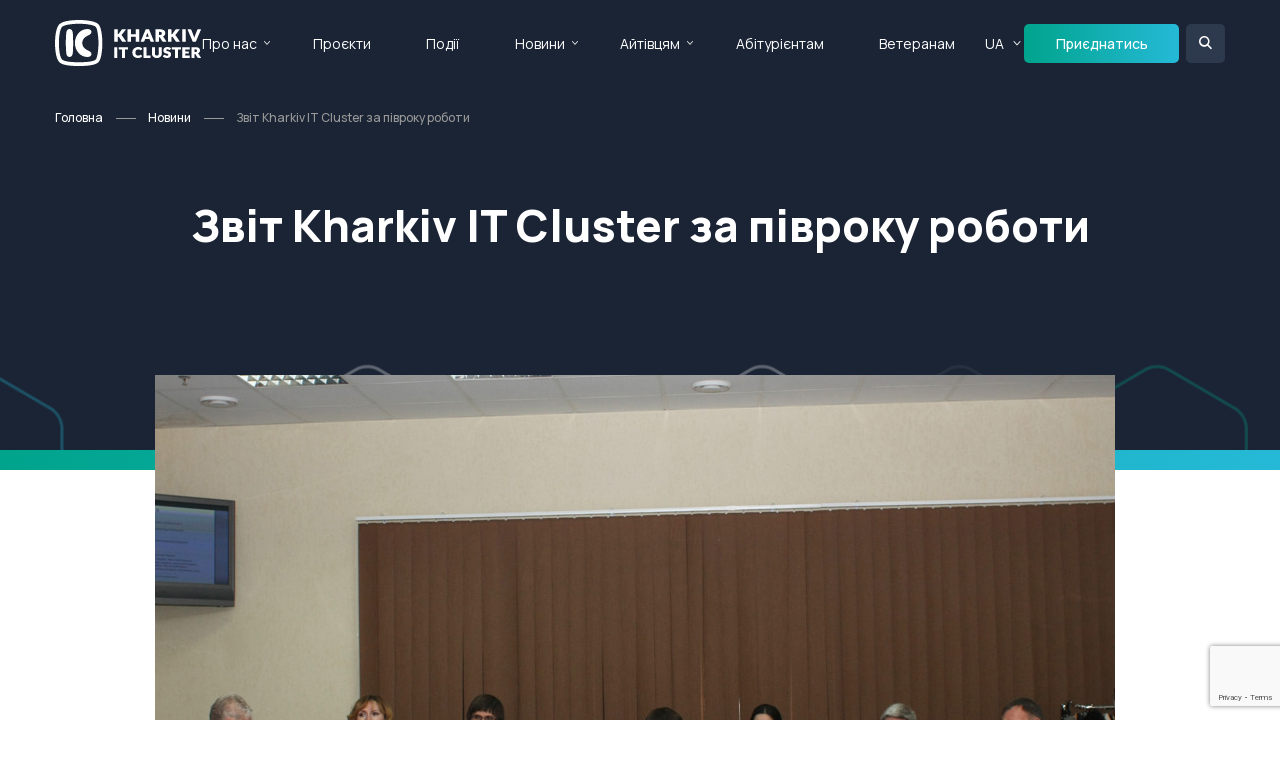

--- FILE ---
content_type: text/html; charset=utf-8
request_url: https://it-kharkiv.com/news/ua/zvit-kharkiv-it-cluster-za-pivroku-roboti
body_size: 7535
content:
<!doctype html>
<html lang="en">

<head>
 <link media="all" rel="stylesheet" href="/cms-assets/css/main.css" nonce='cb91b31a8a5fbfa6a348770927f2ccef'>
<meta charset="utf-8">
<meta name="viewport" content="width=device-width, initial-scale=1, shrink-to-fit=no">

            <meta name="description" content="Kharkiv IT Cluster провів звітні збори, де виконавчий директор Наталія Виноградська розповіла про всі досягнення організації та плани на майбутнє"> 

    <link rel="canonical" href="https://it-kharkiv.com/news/ua/zvit-kharkiv-it-cluster-za-pivroku-roboti">


<meta property="og:locale" content="uk_UA">
<meta property="og:type" content="article">
<meta property="og:title" content="Ключові досягнення за півроку">
<meta property="og:description" content="Kharkiv IT Cluster провів звітні збори, де виконавчий директор Наталія Виноградська розповіла про всі досягнення організації та плани на майбутнє">
<meta property="og:url" content="https://it-kharkiv.com/news/ua/zvit-kharkiv-it-cluster-za-pivroku-roboti">
<meta property="og:site_name" content="Kharkiv IT Cluster">

<link rel="preconnect" href="https://fonts.googleapis.com">
<link rel="preconnect" href="https://fonts.gstatic.com" crossorigin>
<link href="https://fonts.googleapis.com/css2?family=Manrope:wght@200..800&display=swap" rel="stylesheet">

<link rel="stylesheet" href="https://code.jquery.com/ui/1.13.2/themes/base/jquery-ui.css">
<link rel="stylesheet" href="https://cdn.jsdelivr.net/npm/swiper@9/swiper-bundle.min.css">
<link rel="stylesheet" href="https://cdnjs.cloudflare.com/ajax/libs/fancybox/3.5.7/jquery.fancybox.min.css">
<link rel="stylesheet" href="/css/main.min.css">

<script src="https://code.jquery.com/jquery-3.7.1.min.js" integrity="sha256-/JqT3SQfawRcv/BIHPThkBvs0OEvtFFmqPF/lYI/Cxo=" crossorigin="anonymous"></script>
<script src="https://cdnjs.cloudflare.com/ajax/libs/jquery-migrate/3.0.1/jquery-migrate.js"></script>
<script src="https://code.jquery.com/ui/1.13.2/jquery-ui.js"></script>
<script src="https://cdn.jsdelivr.net/npm/swiper@9/swiper-bundle.min.js"></script>
<script src="https://cdnjs.cloudflare.com/ajax/libs/fancybox/3.5.7/jquery.fancybox.min.js"></script>
<script type="text/javascript" src="https://maps.googleapis.com/maps/api/js?key=AIzaSyANHh3erG5-mNfGYXzRDZA2H_jnrkfEWxg"></script>
<script src="https://kit.fontawesome.com/ed9b260dd8.js" crossorigin="anonymous"></script>
<script src="/js/jquery.main.js"></script>
<script src="/js/sort.js"></script>

<title>Ключові досягнення за півроку</title>
<script src='https://www.google.com/recaptcha/api.js?render=6Ld5QIoUAAAAAKznGOlK7z6mgqJ8ajRUc3CK5M17' nonce='cb91b31a8a5fbfa6a348770927f2ccef'></script>
 
 </head>

<body>
    <div id="wrapper">
<div class="loader-holder"><div class="loader"><div></div><div></div><div></div><div></div></div></div>
<header id="header">
    <div class="container">
        <div class="logo-holder">
            <a href="#" class="nav-opener"><span></span></a>
            <div class="logo">
                <a href="/">
                    <img class="white-logo" src="/images/logo.svg" alt="">
                    <img class="colored-logo" src="/images/logo-colored.svg" alt="">
                </a>
            </div>
        </div>
        <div class="nav-holder">
            <div class="search-holder">
                <form action="/search-results" class="form">
                    <input type="search" name="SearchKeyword" placeholder="Пошук"/>
                    <button type="submit"><i class="icon-search"></i></button>
                </form>
            </div>
<nav id="nav">
	<ul class="reset-list">
<li>
	<a href="#"
>Про нас</a>
    <div class="drop-down">
        <ul class="reset-list">
<li>
	<a href="/about-us"
>Kharkiv IT Cluster</a>
</li><li>
	<a href="/it-kharkiv"
>IT Харків</a>
</li><li>
	<a href="/members"
>Усі учасники</a>
</li><li>
	<a href="/it-companies-catalog"
>Каталог IT компаній</a>
</li><li>
	<a href="/join-company"
>Приєднатися</a>
</li><li>
	<a href="/contact-us"
>Контакти</a>
</li>        </ul>
    </div>
</li><li>
	<a href="/projects"
>Проєкти</a>
</li><li>
	<a href="/events"
>Події</a>
</li><li>
	<a href="#"
>Новини</a>
    <div class="drop-down">
        <ul class="reset-list">
<li>
	<a href="/news"
>Усі новини</a>
</li><li>
	<a href="/media-about-us"
>ЗМІ про нас</a>
</li>        </ul>
    </div>
</li><li>
	<a href="#"
>Айтівцям</a>
    <div class="drop-down">
        <ul class="reset-list">
<li>
	<a href="/vacancies"
>Вакансії</a>
</li>        </ul>
    </div>
</li><li>
	<a href="https://portal-abiturienta.it-kharkiv.com/"
	target="_blank">Абітурієнтам</a>
</li><li>
	<a href="/projects/veterans2it-courses"
>Ветеранам </a>
</li>	</ul>
</nav>            <nav id="lang">
                <ul class="reset-list">
                    <li class="selected">
                        <a href="#">UA</a>
                        <div class="drop-down">
                            <ul class="reset-list">
                                <li class="selected"><a href="#">UA</a></li>
                                <li><a class="languageChangeButton" data-lang="to-eng" href="">EN</a></li>
                            </ul>
                        </div>
                    </li>
                </ul>
            </nav>
            <div class="info-holder">
                <ul class="company-info">
                    <li>
                        <i class="icon icon-location"></i>
                        <div class="text">
                            <address>м. Харків, <br> вул. Громадянська, 11/13</address>
                        </div>
                    </li>
                    <li>
                        <i class="icon icon-phone"></i>
                        <div class="text">
                            <a href="tel:+38(073)658-88-46">+38(073)658-88-46</a> <br>
                            <a href="tel:+38(050)658-88-46">+38(050)658-88-46</a>
                        </div>
                    </li>
                    <li>
                        <i class="icon icon-email"></i>
                        <div class="text">
                            <a href="mailto: info@it-kharkiv.com"> info@it-kharkiv.com</a>
                        </div>
                    </li>
                </ul>
                <ul class="social-networks">
                    <li><a href="https://www.facebook.com/kharkivitcluster/"><i class="icon icon-facebook"></i></a></li>
                    <li><a href="https://www.instagram.com/kharkiv.it.cluster/"><i class="icon icon-instagram"></i></a></li>
                    <li><a href=""><i class="icon icon-twitter"></i></a></li>
                    <li><a href="https://www.linkedin.com/company/kharkiv-it-cluster"><i class="icon icon-linkedin2"></i></a></li>
                </ul>
            </div>
        </div>
        <a href="/join-company" class="btn small">Приєднатись</a>
        <div class="header-search">
            <a href="#" class="search-opener"></a>
            <div class="form-holder">
                <form action="/search-results" class="form">
                    <input type="search" name="SearchKeyword" placeholder="Пошук"/>
                    <button type="submit"><i class="icon icon-search"></i></button>
                </form>
            </div>
        </div>
    </div>
</header>        <main id="main" role="main">


    <section class="banner">
        <div class="container">
<ul class="breadcrumbs">
    <li><a href="/">Головна</a></li>
    <li><a href="/news/">Новини</a></li>
    <li>Звіт Kharkiv IT Cluster за півроку роботи</li>
</ul>            <div class="text">
                <h1>Звіт Kharkiv IT Cluster за півроку роботи</h1>
            </div>
        </div>
    </section>
            <section class="section module-detail-section" data-cms_ose_item_id="64545" data-cms_ose_reload_page="true">
    <div class="container">
        <div class="content01">
                    <img class="main-img" src="/images/2015/12/101.jpg?width=960&height=540&mode=crop" alt="">
            <div class="content02">
                <div class="text-holder">
                    <p class="date">25 Грудня 2015 р.</p>
                    
                </div>
                <div class="text-holder">
                    <p><span>Kharkiv IT Cluster провів звітні збори, де виконавчий директор Наталія Виноградська розповіла про всі досягнення організації за півроку роботи, а також поділилася з учасниками планами на майбутній рік.</span></p>
<p><strong>Ключові досягнення:</strong></p>
<p><span>★ Об'єднання 21 компанії Харкова.</span></p>
<p><span>★ Організація 12 подій силами Kharkiv IT Cluster.</span></p>
<p><span>★ 79 згадувань у ЗМІ.</span></p>
<p><span>★ Створення онлайн-спільноти розміром більше 3000 учасників.</span></p>
<p><span>★ Зняття Security Alert з Харкова для Канади.</span></p>
<p><span>★ Проведення першого вебінару між українськими і канадськими підприємцями.</span></p>
<p><span>★ Підвищення кваліфікації 15 вчителів інформатики.</span></p>
<p><span>★ 1300 школярів дізналися більше про IT і 1900 навчилися програмуванню.</span></p>
<p><span>На зборах директори компаній обговорили пріоритетні напрямки роботи й спільні масштабні проекти.</span></p>
<p><span>Ви знайдете звіт про діяльність Kharkiv IT Cluster тут: <a href="https://goo.gl/K5R0Qx">https://goo.gl/K5R0Qx</a>.</span></p>
<p><span>Дякуємо кожному, хто приєднався до нашого IT-соmmunity. Разом ми зробили перший крок у нашому шляху в 10000 миль, який перетворить Харків на IT-столицю Східної Європи!</span></p>
                </div>
                <div class="share-holder">
                    <p>Сподобалася стаття? Розкажіть друзям:</p>
                    <script type="text/javascript" src="https://platform-api.sharethis.com/js/sharethis.js#property=65dd945df44fb1001a4c6ab4&product=inline-share-buttons" async="async"></script>
                    <div class="sharethis-inline-share-buttons"></div>
                </div>
            </div>
        </div>
    </div>
<button data-cms_ose_edit_item_button="64545" class="cms_ose_editing_button" style="z-index:98;"><svg xmlns="http://www.w3.org/2000/svg" viewBox="0 0 500 500"><defs><style>.cms_ose_editing_button__style-1 { fill: #0091ea;}.cms_ose_editing_button__style-2 { fill: #fff; }</style></defs><g id="layer-2" data-name="layer 2"><g id="layer-1-2" data-name="layer-1"> <circle class="cms_ose_editing_button__style-1" cx="250" cy="250" r="250" /><path class="cms_ose_editing_button__style-2" d="M297.26,150.29a27,27,0,0,1,38.21,0l16.62,16.63a27,27,0,0,1,0,38.2l-20.41,20.41-54.83-54.82Zm24.89,84.77-98.36,98.32A37.07,37.07,0,0,1,208,342.74l-50.75,14.93a9.49,9.49,0,0,1-10-2.91,9.27,9.27,0,0,1-2.55-9.66l14.92-50.74A37.31,37.31,0,0,1,169,278.59l98.33-98.34Z" /></g></g></svg></button>
<button data-cms_ose_delete_item_button="64545" class="cms_ose_editing_button" style="z-index:98;"><svg xmlns="http://www.w3.org/2000/svg" viewBox="0 0 500 500"><defs><style>.cms_ose_editing_button__style-1 {  fill: #0091ea;   }.cms_ose_editing_button__style-2 {   fill: #fff;    }</style></defs><g id="layer-2" data-name="layer 2"> <g id="layer-1-2" data-name="layer-1"> <circle class="cms_ose_editing_button__style-1" cx="250" cy="250" r="250" /> <path class="cms_ose_editing_button__style-2" d="M212.53,150.08a13.44,13.44,0,0,1,12-7.44H275.2a13.44,13.44,0,0,1,12,7.44l3,6h40.38a13.46,13.46,0,1,1,0,26.92H169.12a13.46,13.46,0,0,1,0-26.92H209.5ZM321.72,338.69A20.23,20.23,0,0,1,301.58,358H198.19A20.25,20.25,0,0,1,178,338.69l-9.29-142.21h161.9Z" /> </g> </g></svg></button>
</section>

<section class="section corner-bottom">
    <div class="container">
        <div class="heading">
            <h2 class="h1">Читайте також</h2>
            <a class="read-more mobile-hide" href="/news">Усі новини <i class="icon icon-arrow-right"></i></a>
        </div>
        <div class="news-list row-holder">
<div class="col-4" >
    <div class="box" data-cms_ose_item_id="72278" data-cms_ose_reload_page="true">
        <div class="holder">
            <div class="meta">
                    <time class="date">11.12.2025</time>
                    <span class="tag">Новини Kharkiv IT Cluster</span>
                
            </div>
            <div class="image">
                <a href="/news/ua/10-tech-unity-clusters-forum-tech">
                        <img src="/1765298725664.png?width=304&height=158&mode=crop" alt="">
                </a>
            </div>
            <h4><a href="/news/ua/10-tech-unity-clusters-forum-tech">10 інсайдів першого форуму технологічної єдності Tech Unity: Cluste...</a></h4>
        </div>
        <p>У Києві відбувся перший Tech Unity: Clusters Forum — перша національна некомерційна технологічна форум-конференція, яка заклала нову традицію щорічного заходу-платформи для техн...</p>
        <a href="/news/ua/10-tech-unity-clusters-forum-tech" class="more">Читати повністю <i class="icon icon-arrow-right2"></i></a>
<button data-cms_ose_edit_item_button="72278" class="cms_ose_editing_button" style="z-index:98;"><svg xmlns="http://www.w3.org/2000/svg" viewBox="0 0 500 500"><defs><style>.cms_ose_editing_button__style-1 { fill: #0091ea;}.cms_ose_editing_button__style-2 { fill: #fff; }</style></defs><g id="layer-2" data-name="layer 2"><g id="layer-1-2" data-name="layer-1"> <circle class="cms_ose_editing_button__style-1" cx="250" cy="250" r="250" /><path class="cms_ose_editing_button__style-2" d="M297.26,150.29a27,27,0,0,1,38.21,0l16.62,16.63a27,27,0,0,1,0,38.2l-20.41,20.41-54.83-54.82Zm24.89,84.77-98.36,98.32A37.07,37.07,0,0,1,208,342.74l-50.75,14.93a9.49,9.49,0,0,1-10-2.91,9.27,9.27,0,0,1-2.55-9.66l14.92-50.74A37.31,37.31,0,0,1,169,278.59l98.33-98.34Z" /></g></g></svg></button>
<button data-cms_ose_delete_item_button="72278" class="cms_ose_editing_button" style="z-index:98;"><svg xmlns="http://www.w3.org/2000/svg" viewBox="0 0 500 500"><defs><style>.cms_ose_editing_button__style-1 {  fill: #0091ea;   }.cms_ose_editing_button__style-2 {   fill: #fff;    }</style></defs><g id="layer-2" data-name="layer 2"> <g id="layer-1-2" data-name="layer-1"> <circle class="cms_ose_editing_button__style-1" cx="250" cy="250" r="250" /> <path class="cms_ose_editing_button__style-2" d="M212.53,150.08a13.44,13.44,0,0,1,12-7.44H275.2a13.44,13.44,0,0,1,12,7.44l3,6h40.38a13.46,13.46,0,1,1,0,26.92H169.12a13.46,13.46,0,0,1,0-26.92H209.5ZM321.72,338.69A20.23,20.23,0,0,1,301.58,358H198.19A20.25,20.25,0,0,1,178,338.69l-9.29-142.21h161.9Z" /> </g> </g></svg></button>
    </div>
</div>

<div class="col-4" >
    <div class="box" data-cms_ose_item_id="72295" data-cms_ose_reload_page="true">
        <div class="holder">
            <div class="meta">
                    <time class="date">26.12.2025</time>
                    <span class="tag type2">Новини спільноти</span>
                
            </div>
            <div class="image">
                <a href="/news/ua/yak-proishla-chorna-piatnytsia-2025">
                        <img src="/1920%D1%851080esputnik.png?width=304&height=158&mode=crop" alt="">
                </a>
            </div>
            <h4><a href="/news/ua/yak-proishla-chorna-piatnytsia-2025">+33% доходу та інші інсайди: як пройшла Чорна п’ятниця 2025 для укр...</a></h4>
        </div>
        <p>Найбільший розпродаж року нарешті позаду й час робити висновки та розмірковувати над покращенням стратегії у 2026 році. Компанії зі спільноти Kharkiv IT Cluster, eSputnik і Prom...</p>
        <a href="/news/ua/yak-proishla-chorna-piatnytsia-2025" class="more">Читати повністю <i class="icon icon-arrow-right2"></i></a>
<button data-cms_ose_edit_item_button="72295" class="cms_ose_editing_button" style="z-index:98;"><svg xmlns="http://www.w3.org/2000/svg" viewBox="0 0 500 500"><defs><style>.cms_ose_editing_button__style-1 { fill: #0091ea;}.cms_ose_editing_button__style-2 { fill: #fff; }</style></defs><g id="layer-2" data-name="layer 2"><g id="layer-1-2" data-name="layer-1"> <circle class="cms_ose_editing_button__style-1" cx="250" cy="250" r="250" /><path class="cms_ose_editing_button__style-2" d="M297.26,150.29a27,27,0,0,1,38.21,0l16.62,16.63a27,27,0,0,1,0,38.2l-20.41,20.41-54.83-54.82Zm24.89,84.77-98.36,98.32A37.07,37.07,0,0,1,208,342.74l-50.75,14.93a9.49,9.49,0,0,1-10-2.91,9.27,9.27,0,0,1-2.55-9.66l14.92-50.74A37.31,37.31,0,0,1,169,278.59l98.33-98.34Z" /></g></g></svg></button>
<button data-cms_ose_delete_item_button="72295" class="cms_ose_editing_button" style="z-index:98;"><svg xmlns="http://www.w3.org/2000/svg" viewBox="0 0 500 500"><defs><style>.cms_ose_editing_button__style-1 {  fill: #0091ea;   }.cms_ose_editing_button__style-2 {   fill: #fff;    }</style></defs><g id="layer-2" data-name="layer 2"> <g id="layer-1-2" data-name="layer-1"> <circle class="cms_ose_editing_button__style-1" cx="250" cy="250" r="250" /> <path class="cms_ose_editing_button__style-2" d="M212.53,150.08a13.44,13.44,0,0,1,12-7.44H275.2a13.44,13.44,0,0,1,12,7.44l3,6h40.38a13.46,13.46,0,1,1,0,26.92H169.12a13.46,13.46,0,0,1,0-26.92H209.5ZM321.72,338.69A20.23,20.23,0,0,1,301.58,358H198.19A20.25,20.25,0,0,1,178,338.69l-9.29-142.21h161.9Z" /> </g> </g></svg></button>
    </div>
</div>

<div class="col-4" >
    <div class="box" data-cms_ose_item_id="72340" data-cms_ose_reload_page="true">
        <div class="holder">
            <div class="meta">
                    <time class="date">30.01.2026</time>
                    <span class="tag">Новини Kharkiv IT Cluster</span>
                
            </div>
            <div class="image">
                <a href="/news/ua/boot-camp-yak-mentorstvo-mozhe-zminyty-vashu-karieru">
                        <img src="/boot%20camp_web.png?width=304&height=158&mode=crop" alt="">
                </a>
            </div>
            <h4><a href="/news/ua/boot-camp-yak-mentorstvo-mozhe-zminyty-vashu-karieru">Boot Camp: як менторство може змінити вашу кар’єру?</a></h4>
        </div>
        <p>Ви досягли певного професійного рівня, давно працюєте в команді, маєте практичні кейси, і вас можуть просити виступити ментором. Але одночасно — у вас повний графік, дедлайни, в...</p>
        <a href="/news/ua/boot-camp-yak-mentorstvo-mozhe-zminyty-vashu-karieru" class="more">Читати повністю <i class="icon icon-arrow-right2"></i></a>
<button data-cms_ose_edit_item_button="72340" class="cms_ose_editing_button" style="z-index:98;"><svg xmlns="http://www.w3.org/2000/svg" viewBox="0 0 500 500"><defs><style>.cms_ose_editing_button__style-1 { fill: #0091ea;}.cms_ose_editing_button__style-2 { fill: #fff; }</style></defs><g id="layer-2" data-name="layer 2"><g id="layer-1-2" data-name="layer-1"> <circle class="cms_ose_editing_button__style-1" cx="250" cy="250" r="250" /><path class="cms_ose_editing_button__style-2" d="M297.26,150.29a27,27,0,0,1,38.21,0l16.62,16.63a27,27,0,0,1,0,38.2l-20.41,20.41-54.83-54.82Zm24.89,84.77-98.36,98.32A37.07,37.07,0,0,1,208,342.74l-50.75,14.93a9.49,9.49,0,0,1-10-2.91,9.27,9.27,0,0,1-2.55-9.66l14.92-50.74A37.31,37.31,0,0,1,169,278.59l98.33-98.34Z" /></g></g></svg></button>
<button data-cms_ose_delete_item_button="72340" class="cms_ose_editing_button" style="z-index:98;"><svg xmlns="http://www.w3.org/2000/svg" viewBox="0 0 500 500"><defs><style>.cms_ose_editing_button__style-1 {  fill: #0091ea;   }.cms_ose_editing_button__style-2 {   fill: #fff;    }</style></defs><g id="layer-2" data-name="layer 2"> <g id="layer-1-2" data-name="layer-1"> <circle class="cms_ose_editing_button__style-1" cx="250" cy="250" r="250" /> <path class="cms_ose_editing_button__style-2" d="M212.53,150.08a13.44,13.44,0,0,1,12-7.44H275.2a13.44,13.44,0,0,1,12,7.44l3,6h40.38a13.46,13.46,0,1,1,0,26.92H169.12a13.46,13.46,0,0,1,0-26.92H209.5ZM321.72,338.69A20.23,20.23,0,0,1,301.58,358H198.19A20.25,20.25,0,0,1,178,338.69l-9.29-142.21h161.9Z" /> </g> </g></svg></button>
    </div>
</div>


        </div>
        <div class="footer desktop-hide">
            <a class="read-more" href="/news">Усі новини <i class="icon icon-arrow-right"></i></a>
        </div>
    </div>
</section>

<section class="section email-section">
   <div class="alt-holder">
       <div class="container">
           <h2>Підписка на email-розсилку</h2>
           <p>Бажаєте бути в курсі свіжих подій IT-сфери регіону? <br>
               Підпишіться на нашу розсилку!</p>
<form class="form" action="/forms/cases.ashx?form=mailing-list&isSubscription=false" name="mailing-list"  method="post" enctype="multipart/form-data">
	<input type="text" id="FirstName" name="FirstName" placeholder="Ім’я *" required>
	<input type="email" id="Email" name="Email"  placeholder="Email *" required>
	<script>
 		'use strict';grecaptcha.ready(function(){function e(a){grecaptcha.execute("6Ld5QIoUAAAAAKznGOlK7z6mgqJ8ajRUc3CK5M17",{action:'general_form_mailing_list'}).then(function(b){document.querySelector(".g-recaptcha-response-v3-mailing-list").value=b;a&&a()})}window.customFormSubmit=new Event("customFormSubmit");let a=document.querySelector(".g-recaptcha-response-v3-mailing-list").closest("form");if(null!=a){let d=!0,b=0,c=document.getElementById("paymentFields_"+a.getAttribute("name"));a.onsubmit = function(f){f.preventDefault(); if (!a.classList.contains("form-validation-error")){if(d)return b++,d=!1,a.CMS_CustomSubmit=new Event("CMS_CustomSubmit",{cancelable:!0}),e(function(){c?"true"===c.dataset.paymentEnabled?(a.dispatchEvent(window.customFormSubmit),b=0,d=!0):a.dispatchEvent(window.customFormSubmit):(a.CMS_CustomSubmit.data={form:a},a.dispatchEvent(a.CMS_CustomSubmit))}),!1;0<b&&b++;if(1<b)return alert("Form submission is in progress."),!1}};c||a.addEventListener("CMS_CustomSubmit",function(c){ c.defaultPrevented ? (b = 0, d = !0) : a.submit()})}else e()}); 
	</script>
	<input type="hidden" class="g-recaptcha-response-v3-mailing-list" name="g-recaptcha-response-v3">
	<input type="submit" class="btn" value="Підписатися">
</form>       </div>
   </div>
</section>        </main>
<footer id="footer" class="footer">
    <div class="container">
        <div class="row-holder mobile-hide">
            <div class="col-2">
                <p class="h6">Про нас</p>
<ul class="footer-nav">
<li>
	<a href="/about-us"
>Kharkiv IT Cluster</a>
</li><li>
	<a href="/it-kharkiv"
>IT Харків</a>
</li><li>
	<a href="/members"
>Усі учасники</a>
</li><li>
	<a href="/it-companies-catalog"
>Каталог IT компаній</a>
</li><li>
	<a href="/join-company"
>Приєднатися</a>
</li><li>
	<a href="/contact-us"
>Контакти</a>
</li></ul>            </div>
            <div class="col-2">
                <p class="h6">Проєкти</p>
<ul class="footer-nav">
<li>
	<a href="/projects"
>Усі проєкти</a>
</li><li>
	<a href="#"
>Ветеранам</a>
</li></ul>            </div>
            <div class="col-2">
                <p class="h6">Події</p>
<ul class="footer-nav">
<li>
	<a href="/events"
>Майбутні</a>
</li><li>
	<a href="/events-calendar"
>Календар</a>
</li><li>
	<a href="/events-archive"
>Архів подій</a>
</li><li>
	<a href="/add-event"
>Додати подію</a>
</li></ul>            </div>
            <div class="col-2">
                <p class="h6">Новини</p>
<ul class="footer-nav">
<li>
	<a href="/news/"
>Усі новини</a>
</li><li>
	<a href="/media-about-us"
>ЗМІ про нас</a>
</li></ul>            </div>
            <div class="col-2">
                <p class="h6">Спеціалісту</p>
<ul class="footer-nav">
<li>
	<a href="/projects/it-community"
>IT Community</a>
</li><li>
	<a href="/vacancies"
>Вакансії учасників кластера</a>
</li></ul>            </div>
            <div class="col-2">
                <p class="h6">Абітурієнтові</p>
<ul class="footer-nav">
<li>
	<a href="https://portal-abiturienta.it-kharkiv.com/"
	target="_blank">Портал Абітурієнта</a>
</li><li>
	<a href="https://portal-abiturienta.it-kharkiv.com/universities"
>Навчальні заклади</a>
</li><li>
	<a href="https://portal-abiturienta.it-kharkiv.com/%D0%B2%D1%81%D1%82%D1%83%D0%BF-2023"
>Вступна кампанія</a>
</li></ul>            </div>
        </div>
        <section class="info-section contact-info">
            <div class="row-holder">
                <div class="col-3">
                    <div class="logo">
                        <a href="/"><img width="158px" src="/images/logo-colored.svg" alt="it cluster kharkiv"></a>
                    </div>
                </div>
                <div class="col-3">
                    <div class="info">
                        <i class="icon icon-location"></i>
                        <div class="text">
                            <address>м. Харків, <br> вул. Громадянська, 11/13</address>
                        </div>
                    </div>
                </div>
                <div class="col-3">
                    <div class="info">
                        <i class="icon icon-phone"></i>
                        <div class="text">
                            <a href="tel:+38(073)658-88-46">+38(073)658-88-46</a> <br>
                            <a href="tel:+38(050)658-88-46">+38(050)658-88-46</a>
                        </div>
                    </div>
                </div>
                <div class="col-3">
                    <div class="info">
                        <i class="icon icon-email"></i>
                        <div class="text">
                            <a href="mailto: info@it-kharkiv.com"> info@it-kharkiv.com</a>
                        </div>
                    </div>
                </div>
            </div>
<ul class="social-networks">
    <li><a href="https://www.facebook.com/kharkivitcluster/" target="_blank"><i class="icon icon-facebook"></i></a></li>
    <li><a href="https://www.instagram.com/kharkiv.it.cluster/" target="_blank"><i class="icon icon-instagram"></i></a></li>
    <li><a href="https://x.com/kharkivit" target="_blank"><i class="icon icon-twitter"></i></a></li>
    <li><a href="https://www.linkedin.com/company/kharkiv-it-cluster" target="_blank"><i class="icon icon-linkedin2"></i></a></li>
    <li><a href="https://www.youtube.com/channel/UCr7jkDb4gbAaNwpDR7Xtm8Q" target="_blank"><i class="icon icon-youtube-play"></i></a></li>
</ul>            <p class="copy">Copyrights 2026 © Kharkiv IT Cluster.</p>
            <p class="creator">Powered by <a href="https://webinone.com/" target="_blank"><img width="109px" src="/images/logo-webinone.svg" alt="Webinone Logo"></a></p>
        </section>
    </div>
</footer>
<a href="#" class="back-to-top"><i class="icon icon-arrow-right"></i></a>    </div>
</body>

</html>

--- FILE ---
content_type: text/html; charset=utf-8
request_url: https://www.google.com/recaptcha/api2/anchor?ar=1&k=6Ld5QIoUAAAAAKznGOlK7z6mgqJ8ajRUc3CK5M17&co=aHR0cHM6Ly9pdC1raGFya2l2LmNvbTo0NDM.&hl=en&v=N67nZn4AqZkNcbeMu4prBgzg&size=invisible&anchor-ms=20000&execute-ms=30000&cb=rc1xj3bdyj2
body_size: 49747
content:
<!DOCTYPE HTML><html dir="ltr" lang="en"><head><meta http-equiv="Content-Type" content="text/html; charset=UTF-8">
<meta http-equiv="X-UA-Compatible" content="IE=edge">
<title>reCAPTCHA</title>
<style type="text/css">
/* cyrillic-ext */
@font-face {
  font-family: 'Roboto';
  font-style: normal;
  font-weight: 400;
  font-stretch: 100%;
  src: url(//fonts.gstatic.com/s/roboto/v48/KFO7CnqEu92Fr1ME7kSn66aGLdTylUAMa3GUBHMdazTgWw.woff2) format('woff2');
  unicode-range: U+0460-052F, U+1C80-1C8A, U+20B4, U+2DE0-2DFF, U+A640-A69F, U+FE2E-FE2F;
}
/* cyrillic */
@font-face {
  font-family: 'Roboto';
  font-style: normal;
  font-weight: 400;
  font-stretch: 100%;
  src: url(//fonts.gstatic.com/s/roboto/v48/KFO7CnqEu92Fr1ME7kSn66aGLdTylUAMa3iUBHMdazTgWw.woff2) format('woff2');
  unicode-range: U+0301, U+0400-045F, U+0490-0491, U+04B0-04B1, U+2116;
}
/* greek-ext */
@font-face {
  font-family: 'Roboto';
  font-style: normal;
  font-weight: 400;
  font-stretch: 100%;
  src: url(//fonts.gstatic.com/s/roboto/v48/KFO7CnqEu92Fr1ME7kSn66aGLdTylUAMa3CUBHMdazTgWw.woff2) format('woff2');
  unicode-range: U+1F00-1FFF;
}
/* greek */
@font-face {
  font-family: 'Roboto';
  font-style: normal;
  font-weight: 400;
  font-stretch: 100%;
  src: url(//fonts.gstatic.com/s/roboto/v48/KFO7CnqEu92Fr1ME7kSn66aGLdTylUAMa3-UBHMdazTgWw.woff2) format('woff2');
  unicode-range: U+0370-0377, U+037A-037F, U+0384-038A, U+038C, U+038E-03A1, U+03A3-03FF;
}
/* math */
@font-face {
  font-family: 'Roboto';
  font-style: normal;
  font-weight: 400;
  font-stretch: 100%;
  src: url(//fonts.gstatic.com/s/roboto/v48/KFO7CnqEu92Fr1ME7kSn66aGLdTylUAMawCUBHMdazTgWw.woff2) format('woff2');
  unicode-range: U+0302-0303, U+0305, U+0307-0308, U+0310, U+0312, U+0315, U+031A, U+0326-0327, U+032C, U+032F-0330, U+0332-0333, U+0338, U+033A, U+0346, U+034D, U+0391-03A1, U+03A3-03A9, U+03B1-03C9, U+03D1, U+03D5-03D6, U+03F0-03F1, U+03F4-03F5, U+2016-2017, U+2034-2038, U+203C, U+2040, U+2043, U+2047, U+2050, U+2057, U+205F, U+2070-2071, U+2074-208E, U+2090-209C, U+20D0-20DC, U+20E1, U+20E5-20EF, U+2100-2112, U+2114-2115, U+2117-2121, U+2123-214F, U+2190, U+2192, U+2194-21AE, U+21B0-21E5, U+21F1-21F2, U+21F4-2211, U+2213-2214, U+2216-22FF, U+2308-230B, U+2310, U+2319, U+231C-2321, U+2336-237A, U+237C, U+2395, U+239B-23B7, U+23D0, U+23DC-23E1, U+2474-2475, U+25AF, U+25B3, U+25B7, U+25BD, U+25C1, U+25CA, U+25CC, U+25FB, U+266D-266F, U+27C0-27FF, U+2900-2AFF, U+2B0E-2B11, U+2B30-2B4C, U+2BFE, U+3030, U+FF5B, U+FF5D, U+1D400-1D7FF, U+1EE00-1EEFF;
}
/* symbols */
@font-face {
  font-family: 'Roboto';
  font-style: normal;
  font-weight: 400;
  font-stretch: 100%;
  src: url(//fonts.gstatic.com/s/roboto/v48/KFO7CnqEu92Fr1ME7kSn66aGLdTylUAMaxKUBHMdazTgWw.woff2) format('woff2');
  unicode-range: U+0001-000C, U+000E-001F, U+007F-009F, U+20DD-20E0, U+20E2-20E4, U+2150-218F, U+2190, U+2192, U+2194-2199, U+21AF, U+21E6-21F0, U+21F3, U+2218-2219, U+2299, U+22C4-22C6, U+2300-243F, U+2440-244A, U+2460-24FF, U+25A0-27BF, U+2800-28FF, U+2921-2922, U+2981, U+29BF, U+29EB, U+2B00-2BFF, U+4DC0-4DFF, U+FFF9-FFFB, U+10140-1018E, U+10190-1019C, U+101A0, U+101D0-101FD, U+102E0-102FB, U+10E60-10E7E, U+1D2C0-1D2D3, U+1D2E0-1D37F, U+1F000-1F0FF, U+1F100-1F1AD, U+1F1E6-1F1FF, U+1F30D-1F30F, U+1F315, U+1F31C, U+1F31E, U+1F320-1F32C, U+1F336, U+1F378, U+1F37D, U+1F382, U+1F393-1F39F, U+1F3A7-1F3A8, U+1F3AC-1F3AF, U+1F3C2, U+1F3C4-1F3C6, U+1F3CA-1F3CE, U+1F3D4-1F3E0, U+1F3ED, U+1F3F1-1F3F3, U+1F3F5-1F3F7, U+1F408, U+1F415, U+1F41F, U+1F426, U+1F43F, U+1F441-1F442, U+1F444, U+1F446-1F449, U+1F44C-1F44E, U+1F453, U+1F46A, U+1F47D, U+1F4A3, U+1F4B0, U+1F4B3, U+1F4B9, U+1F4BB, U+1F4BF, U+1F4C8-1F4CB, U+1F4D6, U+1F4DA, U+1F4DF, U+1F4E3-1F4E6, U+1F4EA-1F4ED, U+1F4F7, U+1F4F9-1F4FB, U+1F4FD-1F4FE, U+1F503, U+1F507-1F50B, U+1F50D, U+1F512-1F513, U+1F53E-1F54A, U+1F54F-1F5FA, U+1F610, U+1F650-1F67F, U+1F687, U+1F68D, U+1F691, U+1F694, U+1F698, U+1F6AD, U+1F6B2, U+1F6B9-1F6BA, U+1F6BC, U+1F6C6-1F6CF, U+1F6D3-1F6D7, U+1F6E0-1F6EA, U+1F6F0-1F6F3, U+1F6F7-1F6FC, U+1F700-1F7FF, U+1F800-1F80B, U+1F810-1F847, U+1F850-1F859, U+1F860-1F887, U+1F890-1F8AD, U+1F8B0-1F8BB, U+1F8C0-1F8C1, U+1F900-1F90B, U+1F93B, U+1F946, U+1F984, U+1F996, U+1F9E9, U+1FA00-1FA6F, U+1FA70-1FA7C, U+1FA80-1FA89, U+1FA8F-1FAC6, U+1FACE-1FADC, U+1FADF-1FAE9, U+1FAF0-1FAF8, U+1FB00-1FBFF;
}
/* vietnamese */
@font-face {
  font-family: 'Roboto';
  font-style: normal;
  font-weight: 400;
  font-stretch: 100%;
  src: url(//fonts.gstatic.com/s/roboto/v48/KFO7CnqEu92Fr1ME7kSn66aGLdTylUAMa3OUBHMdazTgWw.woff2) format('woff2');
  unicode-range: U+0102-0103, U+0110-0111, U+0128-0129, U+0168-0169, U+01A0-01A1, U+01AF-01B0, U+0300-0301, U+0303-0304, U+0308-0309, U+0323, U+0329, U+1EA0-1EF9, U+20AB;
}
/* latin-ext */
@font-face {
  font-family: 'Roboto';
  font-style: normal;
  font-weight: 400;
  font-stretch: 100%;
  src: url(//fonts.gstatic.com/s/roboto/v48/KFO7CnqEu92Fr1ME7kSn66aGLdTylUAMa3KUBHMdazTgWw.woff2) format('woff2');
  unicode-range: U+0100-02BA, U+02BD-02C5, U+02C7-02CC, U+02CE-02D7, U+02DD-02FF, U+0304, U+0308, U+0329, U+1D00-1DBF, U+1E00-1E9F, U+1EF2-1EFF, U+2020, U+20A0-20AB, U+20AD-20C0, U+2113, U+2C60-2C7F, U+A720-A7FF;
}
/* latin */
@font-face {
  font-family: 'Roboto';
  font-style: normal;
  font-weight: 400;
  font-stretch: 100%;
  src: url(//fonts.gstatic.com/s/roboto/v48/KFO7CnqEu92Fr1ME7kSn66aGLdTylUAMa3yUBHMdazQ.woff2) format('woff2');
  unicode-range: U+0000-00FF, U+0131, U+0152-0153, U+02BB-02BC, U+02C6, U+02DA, U+02DC, U+0304, U+0308, U+0329, U+2000-206F, U+20AC, U+2122, U+2191, U+2193, U+2212, U+2215, U+FEFF, U+FFFD;
}
/* cyrillic-ext */
@font-face {
  font-family: 'Roboto';
  font-style: normal;
  font-weight: 500;
  font-stretch: 100%;
  src: url(//fonts.gstatic.com/s/roboto/v48/KFO7CnqEu92Fr1ME7kSn66aGLdTylUAMa3GUBHMdazTgWw.woff2) format('woff2');
  unicode-range: U+0460-052F, U+1C80-1C8A, U+20B4, U+2DE0-2DFF, U+A640-A69F, U+FE2E-FE2F;
}
/* cyrillic */
@font-face {
  font-family: 'Roboto';
  font-style: normal;
  font-weight: 500;
  font-stretch: 100%;
  src: url(//fonts.gstatic.com/s/roboto/v48/KFO7CnqEu92Fr1ME7kSn66aGLdTylUAMa3iUBHMdazTgWw.woff2) format('woff2');
  unicode-range: U+0301, U+0400-045F, U+0490-0491, U+04B0-04B1, U+2116;
}
/* greek-ext */
@font-face {
  font-family: 'Roboto';
  font-style: normal;
  font-weight: 500;
  font-stretch: 100%;
  src: url(//fonts.gstatic.com/s/roboto/v48/KFO7CnqEu92Fr1ME7kSn66aGLdTylUAMa3CUBHMdazTgWw.woff2) format('woff2');
  unicode-range: U+1F00-1FFF;
}
/* greek */
@font-face {
  font-family: 'Roboto';
  font-style: normal;
  font-weight: 500;
  font-stretch: 100%;
  src: url(//fonts.gstatic.com/s/roboto/v48/KFO7CnqEu92Fr1ME7kSn66aGLdTylUAMa3-UBHMdazTgWw.woff2) format('woff2');
  unicode-range: U+0370-0377, U+037A-037F, U+0384-038A, U+038C, U+038E-03A1, U+03A3-03FF;
}
/* math */
@font-face {
  font-family: 'Roboto';
  font-style: normal;
  font-weight: 500;
  font-stretch: 100%;
  src: url(//fonts.gstatic.com/s/roboto/v48/KFO7CnqEu92Fr1ME7kSn66aGLdTylUAMawCUBHMdazTgWw.woff2) format('woff2');
  unicode-range: U+0302-0303, U+0305, U+0307-0308, U+0310, U+0312, U+0315, U+031A, U+0326-0327, U+032C, U+032F-0330, U+0332-0333, U+0338, U+033A, U+0346, U+034D, U+0391-03A1, U+03A3-03A9, U+03B1-03C9, U+03D1, U+03D5-03D6, U+03F0-03F1, U+03F4-03F5, U+2016-2017, U+2034-2038, U+203C, U+2040, U+2043, U+2047, U+2050, U+2057, U+205F, U+2070-2071, U+2074-208E, U+2090-209C, U+20D0-20DC, U+20E1, U+20E5-20EF, U+2100-2112, U+2114-2115, U+2117-2121, U+2123-214F, U+2190, U+2192, U+2194-21AE, U+21B0-21E5, U+21F1-21F2, U+21F4-2211, U+2213-2214, U+2216-22FF, U+2308-230B, U+2310, U+2319, U+231C-2321, U+2336-237A, U+237C, U+2395, U+239B-23B7, U+23D0, U+23DC-23E1, U+2474-2475, U+25AF, U+25B3, U+25B7, U+25BD, U+25C1, U+25CA, U+25CC, U+25FB, U+266D-266F, U+27C0-27FF, U+2900-2AFF, U+2B0E-2B11, U+2B30-2B4C, U+2BFE, U+3030, U+FF5B, U+FF5D, U+1D400-1D7FF, U+1EE00-1EEFF;
}
/* symbols */
@font-face {
  font-family: 'Roboto';
  font-style: normal;
  font-weight: 500;
  font-stretch: 100%;
  src: url(//fonts.gstatic.com/s/roboto/v48/KFO7CnqEu92Fr1ME7kSn66aGLdTylUAMaxKUBHMdazTgWw.woff2) format('woff2');
  unicode-range: U+0001-000C, U+000E-001F, U+007F-009F, U+20DD-20E0, U+20E2-20E4, U+2150-218F, U+2190, U+2192, U+2194-2199, U+21AF, U+21E6-21F0, U+21F3, U+2218-2219, U+2299, U+22C4-22C6, U+2300-243F, U+2440-244A, U+2460-24FF, U+25A0-27BF, U+2800-28FF, U+2921-2922, U+2981, U+29BF, U+29EB, U+2B00-2BFF, U+4DC0-4DFF, U+FFF9-FFFB, U+10140-1018E, U+10190-1019C, U+101A0, U+101D0-101FD, U+102E0-102FB, U+10E60-10E7E, U+1D2C0-1D2D3, U+1D2E0-1D37F, U+1F000-1F0FF, U+1F100-1F1AD, U+1F1E6-1F1FF, U+1F30D-1F30F, U+1F315, U+1F31C, U+1F31E, U+1F320-1F32C, U+1F336, U+1F378, U+1F37D, U+1F382, U+1F393-1F39F, U+1F3A7-1F3A8, U+1F3AC-1F3AF, U+1F3C2, U+1F3C4-1F3C6, U+1F3CA-1F3CE, U+1F3D4-1F3E0, U+1F3ED, U+1F3F1-1F3F3, U+1F3F5-1F3F7, U+1F408, U+1F415, U+1F41F, U+1F426, U+1F43F, U+1F441-1F442, U+1F444, U+1F446-1F449, U+1F44C-1F44E, U+1F453, U+1F46A, U+1F47D, U+1F4A3, U+1F4B0, U+1F4B3, U+1F4B9, U+1F4BB, U+1F4BF, U+1F4C8-1F4CB, U+1F4D6, U+1F4DA, U+1F4DF, U+1F4E3-1F4E6, U+1F4EA-1F4ED, U+1F4F7, U+1F4F9-1F4FB, U+1F4FD-1F4FE, U+1F503, U+1F507-1F50B, U+1F50D, U+1F512-1F513, U+1F53E-1F54A, U+1F54F-1F5FA, U+1F610, U+1F650-1F67F, U+1F687, U+1F68D, U+1F691, U+1F694, U+1F698, U+1F6AD, U+1F6B2, U+1F6B9-1F6BA, U+1F6BC, U+1F6C6-1F6CF, U+1F6D3-1F6D7, U+1F6E0-1F6EA, U+1F6F0-1F6F3, U+1F6F7-1F6FC, U+1F700-1F7FF, U+1F800-1F80B, U+1F810-1F847, U+1F850-1F859, U+1F860-1F887, U+1F890-1F8AD, U+1F8B0-1F8BB, U+1F8C0-1F8C1, U+1F900-1F90B, U+1F93B, U+1F946, U+1F984, U+1F996, U+1F9E9, U+1FA00-1FA6F, U+1FA70-1FA7C, U+1FA80-1FA89, U+1FA8F-1FAC6, U+1FACE-1FADC, U+1FADF-1FAE9, U+1FAF0-1FAF8, U+1FB00-1FBFF;
}
/* vietnamese */
@font-face {
  font-family: 'Roboto';
  font-style: normal;
  font-weight: 500;
  font-stretch: 100%;
  src: url(//fonts.gstatic.com/s/roboto/v48/KFO7CnqEu92Fr1ME7kSn66aGLdTylUAMa3OUBHMdazTgWw.woff2) format('woff2');
  unicode-range: U+0102-0103, U+0110-0111, U+0128-0129, U+0168-0169, U+01A0-01A1, U+01AF-01B0, U+0300-0301, U+0303-0304, U+0308-0309, U+0323, U+0329, U+1EA0-1EF9, U+20AB;
}
/* latin-ext */
@font-face {
  font-family: 'Roboto';
  font-style: normal;
  font-weight: 500;
  font-stretch: 100%;
  src: url(//fonts.gstatic.com/s/roboto/v48/KFO7CnqEu92Fr1ME7kSn66aGLdTylUAMa3KUBHMdazTgWw.woff2) format('woff2');
  unicode-range: U+0100-02BA, U+02BD-02C5, U+02C7-02CC, U+02CE-02D7, U+02DD-02FF, U+0304, U+0308, U+0329, U+1D00-1DBF, U+1E00-1E9F, U+1EF2-1EFF, U+2020, U+20A0-20AB, U+20AD-20C0, U+2113, U+2C60-2C7F, U+A720-A7FF;
}
/* latin */
@font-face {
  font-family: 'Roboto';
  font-style: normal;
  font-weight: 500;
  font-stretch: 100%;
  src: url(//fonts.gstatic.com/s/roboto/v48/KFO7CnqEu92Fr1ME7kSn66aGLdTylUAMa3yUBHMdazQ.woff2) format('woff2');
  unicode-range: U+0000-00FF, U+0131, U+0152-0153, U+02BB-02BC, U+02C6, U+02DA, U+02DC, U+0304, U+0308, U+0329, U+2000-206F, U+20AC, U+2122, U+2191, U+2193, U+2212, U+2215, U+FEFF, U+FFFD;
}
/* cyrillic-ext */
@font-face {
  font-family: 'Roboto';
  font-style: normal;
  font-weight: 900;
  font-stretch: 100%;
  src: url(//fonts.gstatic.com/s/roboto/v48/KFO7CnqEu92Fr1ME7kSn66aGLdTylUAMa3GUBHMdazTgWw.woff2) format('woff2');
  unicode-range: U+0460-052F, U+1C80-1C8A, U+20B4, U+2DE0-2DFF, U+A640-A69F, U+FE2E-FE2F;
}
/* cyrillic */
@font-face {
  font-family: 'Roboto';
  font-style: normal;
  font-weight: 900;
  font-stretch: 100%;
  src: url(//fonts.gstatic.com/s/roboto/v48/KFO7CnqEu92Fr1ME7kSn66aGLdTylUAMa3iUBHMdazTgWw.woff2) format('woff2');
  unicode-range: U+0301, U+0400-045F, U+0490-0491, U+04B0-04B1, U+2116;
}
/* greek-ext */
@font-face {
  font-family: 'Roboto';
  font-style: normal;
  font-weight: 900;
  font-stretch: 100%;
  src: url(//fonts.gstatic.com/s/roboto/v48/KFO7CnqEu92Fr1ME7kSn66aGLdTylUAMa3CUBHMdazTgWw.woff2) format('woff2');
  unicode-range: U+1F00-1FFF;
}
/* greek */
@font-face {
  font-family: 'Roboto';
  font-style: normal;
  font-weight: 900;
  font-stretch: 100%;
  src: url(//fonts.gstatic.com/s/roboto/v48/KFO7CnqEu92Fr1ME7kSn66aGLdTylUAMa3-UBHMdazTgWw.woff2) format('woff2');
  unicode-range: U+0370-0377, U+037A-037F, U+0384-038A, U+038C, U+038E-03A1, U+03A3-03FF;
}
/* math */
@font-face {
  font-family: 'Roboto';
  font-style: normal;
  font-weight: 900;
  font-stretch: 100%;
  src: url(//fonts.gstatic.com/s/roboto/v48/KFO7CnqEu92Fr1ME7kSn66aGLdTylUAMawCUBHMdazTgWw.woff2) format('woff2');
  unicode-range: U+0302-0303, U+0305, U+0307-0308, U+0310, U+0312, U+0315, U+031A, U+0326-0327, U+032C, U+032F-0330, U+0332-0333, U+0338, U+033A, U+0346, U+034D, U+0391-03A1, U+03A3-03A9, U+03B1-03C9, U+03D1, U+03D5-03D6, U+03F0-03F1, U+03F4-03F5, U+2016-2017, U+2034-2038, U+203C, U+2040, U+2043, U+2047, U+2050, U+2057, U+205F, U+2070-2071, U+2074-208E, U+2090-209C, U+20D0-20DC, U+20E1, U+20E5-20EF, U+2100-2112, U+2114-2115, U+2117-2121, U+2123-214F, U+2190, U+2192, U+2194-21AE, U+21B0-21E5, U+21F1-21F2, U+21F4-2211, U+2213-2214, U+2216-22FF, U+2308-230B, U+2310, U+2319, U+231C-2321, U+2336-237A, U+237C, U+2395, U+239B-23B7, U+23D0, U+23DC-23E1, U+2474-2475, U+25AF, U+25B3, U+25B7, U+25BD, U+25C1, U+25CA, U+25CC, U+25FB, U+266D-266F, U+27C0-27FF, U+2900-2AFF, U+2B0E-2B11, U+2B30-2B4C, U+2BFE, U+3030, U+FF5B, U+FF5D, U+1D400-1D7FF, U+1EE00-1EEFF;
}
/* symbols */
@font-face {
  font-family: 'Roboto';
  font-style: normal;
  font-weight: 900;
  font-stretch: 100%;
  src: url(//fonts.gstatic.com/s/roboto/v48/KFO7CnqEu92Fr1ME7kSn66aGLdTylUAMaxKUBHMdazTgWw.woff2) format('woff2');
  unicode-range: U+0001-000C, U+000E-001F, U+007F-009F, U+20DD-20E0, U+20E2-20E4, U+2150-218F, U+2190, U+2192, U+2194-2199, U+21AF, U+21E6-21F0, U+21F3, U+2218-2219, U+2299, U+22C4-22C6, U+2300-243F, U+2440-244A, U+2460-24FF, U+25A0-27BF, U+2800-28FF, U+2921-2922, U+2981, U+29BF, U+29EB, U+2B00-2BFF, U+4DC0-4DFF, U+FFF9-FFFB, U+10140-1018E, U+10190-1019C, U+101A0, U+101D0-101FD, U+102E0-102FB, U+10E60-10E7E, U+1D2C0-1D2D3, U+1D2E0-1D37F, U+1F000-1F0FF, U+1F100-1F1AD, U+1F1E6-1F1FF, U+1F30D-1F30F, U+1F315, U+1F31C, U+1F31E, U+1F320-1F32C, U+1F336, U+1F378, U+1F37D, U+1F382, U+1F393-1F39F, U+1F3A7-1F3A8, U+1F3AC-1F3AF, U+1F3C2, U+1F3C4-1F3C6, U+1F3CA-1F3CE, U+1F3D4-1F3E0, U+1F3ED, U+1F3F1-1F3F3, U+1F3F5-1F3F7, U+1F408, U+1F415, U+1F41F, U+1F426, U+1F43F, U+1F441-1F442, U+1F444, U+1F446-1F449, U+1F44C-1F44E, U+1F453, U+1F46A, U+1F47D, U+1F4A3, U+1F4B0, U+1F4B3, U+1F4B9, U+1F4BB, U+1F4BF, U+1F4C8-1F4CB, U+1F4D6, U+1F4DA, U+1F4DF, U+1F4E3-1F4E6, U+1F4EA-1F4ED, U+1F4F7, U+1F4F9-1F4FB, U+1F4FD-1F4FE, U+1F503, U+1F507-1F50B, U+1F50D, U+1F512-1F513, U+1F53E-1F54A, U+1F54F-1F5FA, U+1F610, U+1F650-1F67F, U+1F687, U+1F68D, U+1F691, U+1F694, U+1F698, U+1F6AD, U+1F6B2, U+1F6B9-1F6BA, U+1F6BC, U+1F6C6-1F6CF, U+1F6D3-1F6D7, U+1F6E0-1F6EA, U+1F6F0-1F6F3, U+1F6F7-1F6FC, U+1F700-1F7FF, U+1F800-1F80B, U+1F810-1F847, U+1F850-1F859, U+1F860-1F887, U+1F890-1F8AD, U+1F8B0-1F8BB, U+1F8C0-1F8C1, U+1F900-1F90B, U+1F93B, U+1F946, U+1F984, U+1F996, U+1F9E9, U+1FA00-1FA6F, U+1FA70-1FA7C, U+1FA80-1FA89, U+1FA8F-1FAC6, U+1FACE-1FADC, U+1FADF-1FAE9, U+1FAF0-1FAF8, U+1FB00-1FBFF;
}
/* vietnamese */
@font-face {
  font-family: 'Roboto';
  font-style: normal;
  font-weight: 900;
  font-stretch: 100%;
  src: url(//fonts.gstatic.com/s/roboto/v48/KFO7CnqEu92Fr1ME7kSn66aGLdTylUAMa3OUBHMdazTgWw.woff2) format('woff2');
  unicode-range: U+0102-0103, U+0110-0111, U+0128-0129, U+0168-0169, U+01A0-01A1, U+01AF-01B0, U+0300-0301, U+0303-0304, U+0308-0309, U+0323, U+0329, U+1EA0-1EF9, U+20AB;
}
/* latin-ext */
@font-face {
  font-family: 'Roboto';
  font-style: normal;
  font-weight: 900;
  font-stretch: 100%;
  src: url(//fonts.gstatic.com/s/roboto/v48/KFO7CnqEu92Fr1ME7kSn66aGLdTylUAMa3KUBHMdazTgWw.woff2) format('woff2');
  unicode-range: U+0100-02BA, U+02BD-02C5, U+02C7-02CC, U+02CE-02D7, U+02DD-02FF, U+0304, U+0308, U+0329, U+1D00-1DBF, U+1E00-1E9F, U+1EF2-1EFF, U+2020, U+20A0-20AB, U+20AD-20C0, U+2113, U+2C60-2C7F, U+A720-A7FF;
}
/* latin */
@font-face {
  font-family: 'Roboto';
  font-style: normal;
  font-weight: 900;
  font-stretch: 100%;
  src: url(//fonts.gstatic.com/s/roboto/v48/KFO7CnqEu92Fr1ME7kSn66aGLdTylUAMa3yUBHMdazQ.woff2) format('woff2');
  unicode-range: U+0000-00FF, U+0131, U+0152-0153, U+02BB-02BC, U+02C6, U+02DA, U+02DC, U+0304, U+0308, U+0329, U+2000-206F, U+20AC, U+2122, U+2191, U+2193, U+2212, U+2215, U+FEFF, U+FFFD;
}

</style>
<link rel="stylesheet" type="text/css" href="https://www.gstatic.com/recaptcha/releases/N67nZn4AqZkNcbeMu4prBgzg/styles__ltr.css">
<script nonce="vWATNx6DmX7HOz55KfQHxA" type="text/javascript">window['__recaptcha_api'] = 'https://www.google.com/recaptcha/api2/';</script>
<script type="text/javascript" src="https://www.gstatic.com/recaptcha/releases/N67nZn4AqZkNcbeMu4prBgzg/recaptcha__en.js" nonce="vWATNx6DmX7HOz55KfQHxA">
      
    </script></head>
<body><div id="rc-anchor-alert" class="rc-anchor-alert"></div>
<input type="hidden" id="recaptcha-token" value="[base64]">
<script type="text/javascript" nonce="vWATNx6DmX7HOz55KfQHxA">
      recaptcha.anchor.Main.init("[\x22ainput\x22,[\x22bgdata\x22,\x22\x22,\[base64]/[base64]/MjU1Ong/[base64]/[base64]/[base64]/[base64]/[base64]/[base64]/[base64]/[base64]/[base64]/[base64]/[base64]/[base64]/[base64]/[base64]/[base64]\\u003d\x22,\[base64]\x22,\x22w79Gw605d8KswovDuhvDmEU0aEVbwrTCmBDDgiXClTdpwqHCpijCrUsAw50/w6fDmyTCoMKmecKdwovDncOlw5YMGgN3w61nFMKJwqrCrknCqcKUw6MvwpHCnsK6w7bCtzlKwrXDsjxJGsOHKQh2wofDl8Otw4nDhSlTQcOIO8OZw6BfTsONDWRawoUZd8Ofw5Ryw6YBw7vCjVAhw73DucKmw47CkcOIOF8gNcO/GxnDu0fDhAliwpDCo8KnwqDDniDDhMKbDR3DisKywqXCqsO6TCHClFHCkmkFwqvDhcKFPsKHZcKVw59Rwp7DksOzwq8Hw7/Cs8KPw4DCnyLDsUREUsO/wos6OH7Cs8K7w5fCicOPwobCmVnCnsOlw4bCsgLDtcKow6HCisKHw7N+GgVXJcO0wpYDwpx2LsO2CxMcR8KnIWjDg8K8DMK1w5bCkhbCpgV2ZXVjwqvDoD8fVW/CqsK4PhjDusOdw5l4O23CqjbDk8Omw5g+w5jDtcOaWRfDm8OQw4McbcKCwofDuMKnOiMlSHrDlkkQwpxwG8KmKMOmwrAwwoogw4jCuMOFKMKzw6ZkwrjCk8OBwpYQw5XCi2PDiMOlFVFWwr/CtUMPOMKjacOywqjCtMOvw7TDnHfCssK6X34yw6HDlEnCql7DjmjDu8KRwpk1woTCqsOpwr1ZbDZTCsObTlcHwofCgRF5ZDFhSMOKY8Ouwp/DhAYtwpHDhSh6w6rDlcOdwptVwpXCtnTCi3zCnMK3QcKsK8OPw7ovwoZrwqXCgsOTe1BNXSPChcKgw6RCw53CiQItw7FwCsKGwrDDoMKIAMK1wpvDncK/w4Mfw5ZqNHNhwpEVEiXCl1zDo8OXCF3CgmLDsxNwNcOtwqDDtmAPwoHCqsK+P19Ow5PDsMOOSsKhMyHDmgPCjB4ywolNbAnCkcO1w4QeRk7DpRbDlMOwO33Dl8KgBj1KEcK7OyR4wrnDpcOwX2sDw5hvQBkUw7k+ICbDgsKDwrImJcOLw7jCn8OEAAXCpMO8w6PDjz/[base64]/ClcKyVMKCwoszw6PDu8ObAz/CsW3CiUfCjVLCm8OeQsOvfsK/a1/DrsKZw5XCicOtesK0w7XDg8OdT8KdJcKHOcOCw75nVsOOOcOkw7DCn8KiwqouwqV8wosQw5Mhw5jDlMKJw6vCm8KKTisEJA1/VFJ6wo88w73DusOhwq3DnWrChcOIQQgTwpFNBmcIw617YHPDkmjChzA0wr9Uw5UmwrVcw78XwpjDgQdAecOYw6/DsQt4wonCrHrDu8KNU8KRw7nDrsOOwo7DvsOLw5PDiCDCjgl1w5XCoWFdP8OCw7EAwqbCrTTCiMKoCsKsw7XDo8O2DsKEwqRLTh/DqcOSNT0BAW9OOXFaDnfDqcOHdVsgw4ZEwrYNYzNNwqLDkMO/U2J8ZMKnFkdFKhYlI8KmTsOgPsK+MsOqwpAtw7Jjwo1Owrsjw7pmcxEZQl9/[base64]/aMKcw7ZJw6vCoMO5UsOsPHvDgXHChxzCiTw+OcK7JhHCvsKtw5J1woAjM8KtwoTCjWrDgsO5dBjCgjw7VcKKb8OCZWTCoyTDr3XDoAhwIsKYwrDDtmNvEmEMdR9jV3Row5UjMwLDgHHDusKdw7XCvEAOaBjDiQIlLF/ChcO5w44JQsKUcVAQwrJUNGUnw6bDrcOHw6TDuhwEwphsUzwZw5p7w4DCnCVhwoVKZcKGwoPCtMOKw7M5w6oXE8OEwq/Cp8KQGcOgw4TDn0bDnhLCq8OcwpPDmzkdLRJgwqvDlWHDgcKBFQfChCZUw7TDlR7CuzM0w6VRwoLDvsOfwoRywqbCrA/DoMOZwok+Gg1tw6oLKMKewq/[base64]/DgTzCkB18w5zDpsK1Y8Ovw7HDgALCh8K8VMOpPwVAKsKqahJ/[base64]/C8OMwqsKTMKCXMK+wobCuEQRJzbCiFbDvhvDv8KRw5nDvMOlwr85w6YRZwTDniXClHXDgzfDn8OBw79zMsK6wqNcfMKpFMO9HcOTw73CpcK7woVzw7RIw4TDqys/w5YHwr7DiyFcZ8OpeMO1w6DDjsKAdiIlw63DqAJLXz1vJTHDncKeesKPRiYRSsOJUcKRwrbDiMOVw5XCgsK6ZmvDmsKUUcO3wrjDs8OhYl/Dg0cxw7bDrcKIR3bDgcOrwp7DgSnCl8O7fcO5U8Oqd8KYw6rCqcOfDsO2wqBUw5Z+BcOgwrp6wrIaQ1ptwqRRw47DlMKSwpl9wp3CocOpwoRYw6bDi1DDoMOywqrDiUgUYsKOw5/Cj3x2w55bWMOWw6UqKMKXFjdZw6kHIMOZNAkhw5guw6Bhwo9maCB5Mh7Dq8OxRx/Cr0w8wrrDkMOIw47CqHPDjHnDmsKxw708wpvCnWRkH8K+w64gw5rCjS/DngfDkMOrw6rCnUnCrcOmwofDkD7DosOPworCuMK0wpPDtAAsf8Oyw64Gw7/CnMOoAGjDvcOzZSPDtiPDpEMOwrzCtEPDqS/DucOICUzChsKDw4RpeMKPNToxPDrDtnoewpl1ADfDgmrDpsOFw78LwqdAw7NJHMOHwpJNI8K/wpYCWSMUw6LCiMOPHMOhUz4BwrdkYcKvwpAiYiZuw4TCm8O3w7JqFW/DnsOaHsOEwojCp8KLw7bDvGLCtcO8Nh3Ds1/CrD/DhCFeL8KswpfCiQ/Cu2U3bg3CtDQvw4fDh8OxOF19w6Nswp86wprDn8ONw7stwqwwwovDqsKoLcK2dcOkI8K+wpDClcKywpMQcMOcdjl7w6fCgcKgZwYjC1c4YRFtwqfCr08kJR8Icj/DlB7DilDChl0Bw7HDuCUhwpXClj3CmMKdw7wmX1IkFMK3D3/DlcKKwo89agTCn0wNw6/[base64]/QUUFXcKhw6s/F8KvwptTwqJ7woxBDcKtXT/[base64]/cg/[base64]/Cm8OPwo7DshxUAsKeRVwUw4jCmsKwN8K4TsKEwoMswprCtQdAwqo5aUzDoWECw50mHXvDrMOwaylbS1nDscK+cSHCnTPDghB8ARNewr7DsGTDi3Ffwo/[base64]/w6jDjsOFaMKkFcK3w4t/w4BIEMKZwrrCrMKkU1HDklPDrSwjwqvCmidLKMKkYA5/EWhEwqnClcKlIWp4fD/[base64]/DnsK0dMOyEDXCksO8axQ7w4ZEYhjDiR3CvXQTOsOIQnbDgAHCtcKmwrnCuMK/[base64]/[base64]/[base64]/Ch8KUw5MOeXVKHsKQBTXCqgPChnVPwpXDh8OLw7PCoB7DsQ0CFTlJG8K8wpMhQ8OHw5kFw4RwAcKKwpXCjMOTw6spw6nCsSZTLDPCh8K7w7FXDcO8w5jDpMKNwq/CvVAaw5F9SCB4YE4nwp1RwotowolAAsO1TMO+w7rDvhteAcOrwpjDnsO9FgJcw5/Dpg3Dt2nDlwHCosK0dRRhGsOQRMKww4VCw7LDmkvCisO9w7/[base64]/DoRVDE8Ocw4TCvsOeSMKnU8KwwqjDmE/DvxzDhArChzvDhsO6MTQSw41jw6/[base64]/DtMKHwofCo8OtFMKeSHvDiHhXwpt8asOiw7gBw4clM8OvBTHDmMKXacKnw7zDo8KgQkcuMcKmwrbDrlxpw43Cp2fCm8OoBsOPSRXDjDbCphHDscKzdU/[base64]/[base64]/DiTTDrMOjw5w7w6ocw7bDijFGMlzChj7CtVkmZAMHQsKKwplpUsOMwr/CksKoSsOdwqbCisOvNixXWAPCj8Ovwqs5UQXCu2cOLAQkOMOMAAzCnMKtw4wyaRVkawfDgcKJLsKOQcK+w4HDj8KjGw7DnDPDhAsLwrDDucO6JTrCmjgNOlfDkXdyw7IsNMO3HxTDsQTCoMKWf0wMPmzCvy0Xw6E/[base64]/Xh/CsT5sSQwIYsKOw6nCvMKSQMO0P8OsNMKmJC9NfCskw4nCpsOzGGxVw5XDoXnCmsO5wpnDlE7CoWQ5wpZDwqgLF8KowobDtV0FwqrDrk/CssKBdcOuw5UHNMKuVw5NDMK9w645wr3CmjPDpsO0woDDvMK3wrBAw57CpH7CrcK8HcO2wpfCvcO0w4DCvWbDvFxkahLCnAMTw4Ixw5fCnjXDl8Kfw5TDkzsEFsK8w63DkcKmKsOmwr8Fw7/[base64]/ChwvDl1LDjVTCj3vCrRYxBzvDncO6CMOVwo3DhcOmUTlAwrHDiMOgw7cpREdOKsKIwoI5C8Ojw4Mxw5LCqMKtQmEdw6DDpTwcw6bChEdDwrBUwpBjcmPCrcOcw5/CqcKHfRPCo0fCkcOKO8K2wq52Q0nDpULDoVQvP8Oiw7RoQcOWLjbCmAHDkhVowql8CTfCl8KKwq4kw7jDuHnDvzp6FQ0hB8OhRHcfw4J9aMODw6Naw4BkcD8Fw7oiw7zDg8O+H8OTw4HCqAvDp1UkV1/[base64]/[base64]/Ukt3IsKpOi10w4pbwpsge33Cu8O7D8OXwrdrw7d4wpknw5tkwpkxw4/Cl1PClmkOA8OLIzM2fcKICcK7CwXCgxNSDFdDZjQxIcKgwohTw5EYwqzDpcOwIsKCBMOtwpnCpcKYehfDlsK/w67Clxkgwqs1w4PDrsK9b8KeKMO+bC0/woMzTsOjIyw8wozDsEHDv3Z/[base64]/w6ZAw7zDucOiIMOnAcOrYsOVDEIFfhHDp1zCocOGHnRwwrQNw7PDhhBfblbDrSgyJsKYKcKkw7nDusOUwrbCkxfCg1rDtUp6woPCinTCi8O2wo/CgR3Dl8K/w4Rrw4dcwr4ww643ajzCvijCpkp5woHDmAIDA8KfwrMEwrg9VcKbw4nCusOzCsKvwp3DgxXClxrCnAnDtMK4DzcDw7osT21dwpvCo2RCA0HCmsKUTsK4O07Co8O3ScOqYcOmTFXDpyDCosO4YVomesOLbsKewrLCrjDDlkMmwp7Dm8OxRsO5w6/CoVjDssODw73DncKNI8OxwqDCoRpKwrZdF8K3w4XDqXt2QmDDhgdGw5XCq8KOR8OBw4PDtsKrEMK7w5pwZMOvb8OlEsK1CzAtwrVkwpdCwrtUwoXDulRIw7JhUmfCiHBmwp/DhsOkLh4TS35xfxbDmcOkwr7Cp2hew5ESKQ59IHZRwqMDcgEYHVxWAX/Ckm0ew5XCtHfCl8KQw6LCu2JJC2cdwrLDrVXCqsKsw6hpwrhtw6DDkMKGwr85Sw7Ct8K0wpMvwp5TwozCi8K0w7zDmXEQfRFgw5JkSHZkWXDDlsKsw64rUkdrIEEbwr/Dj1bDkz/ChTjCqnDCsMKEbj8jw7PDiDtGw5fCqcOOLx/DpcOJK8Kqwq5EGcK0w4RRawfDri7CjkzDhhkEwrtzw4J4fcO0w51MwotDLEZew5HCpCnDmX4Sw6xrWG/CnsK3RmgAwpsAfsO4acOiwqzDmcKSQUNOwoc9wpU/TcOtwpA1YsKRw6NWdsKtwq5aQcOiw5gmQcKCDsOcLMKLPsO/UsK1GAHCu8Ojw6FqwrPDkDnCkyfCtsKlwpAwRXVyK3/Dg8KXwrDDrAjDlcKcJsOEQhtdSMOZwpVaAcKkwqMCYcKowrl/acO3DMOYw7AUPcK7D8OHwr3Cp1Qvw50gfDrDmwnDjcOewqnDsk9YCRTDrsOIwrgPw7PCisO/[base64]/[base64]/Cji0+w5TCnsKlN8KTw7J+PMO8SQFkN1RSwrRaw6F4fsK9cAXDhSkjEcOIwrnDv8K2w6QHIQrDisOwUFVsKMKhw6TCr8Kow5/Do8OZworDo8OHw5fCsHhWQsK6wrwOfSQrw6LDhQ/Dv8OVw73DvMO4VMOgw7rCsMKbwq/DjwMgwq0scMOdwoN/wq9Pw7LDrsOlMmXCslfCh25Hw4EsHsOBwpPCvsKtfMOkwo3Ck8Kjw68LPhbDksKiwrnCncO/RgbDjXNwwqjDoAkEw7vChGvDvHNIZnxTT8ORMndPQlDDjV3CqMOewoDCmsOaLWHDhFXDuj1iTTbCosOsw7Afw7N3wqlRwoBLbBTCoGnDl8OSd8O0KcKvRSE4wpXCgiwUw4/ChGzCv8OdY8ONTyDDn8O0wp7DkcKgw5QiwovCpsOWwqPCkFBbwq9QGW/[base64]/[base64]/wqM4w607MMKNS1dawr9Yw5IYN8KSw47ClmguOMOSeyZawoHCt8KZwp8Pw75kw5INwpvDg8KZY8OGJMOFw7d+wpzCnFvCssKCCFxTE8OSP8KuDVcPdz7ChMOET8O/w70/PcOGwpZFwptTwrlwZMKUw7jCh8O2wqsWJ8KKY8KtWRXDh8K4w5fDksKDw6DCpXJCNsK6wrLCrlYww4zDosOJIMOuw77CgcOASHZ5w4nCozwTwojCt8KrZl0XSMOhYmfDocO6w4zDmlwHEMKTUmHCvcKNWz8KeMOOaVVFw4LCp0U/woVlDCnCjMKHwq/DvMOGw5XDtsOjb8KLw5DCmcKNUMO7w67DqsKNwrPDngVLG8Oew5PDpMKQw54KKRY/WMOfwprDnDZLw4pGwqPDvlNFw7rDlV/CmcK5w7HDjsOnwpnCisKhJMKQfsKlU8Oqw4B/wq9Yw7JYw7vCt8Onw6khJsKgBznCrnvCvxXDq8K/wp7CqW3CpcKsUjd8WH/CpRfDosORAsK0b3PCocKyK3E2GMO+JELDrsKVH8Odw6VtSk4kwqrDgMKBwr/[base64]/CkDtnwrnCnMO+GwZYw6xUwr3CosOowrstJsKxwpo/wqfDicOyBsKEF8Odw7s/IBbCj8OYw5B4IzvDnUXCsjscw6rCmld2wqXChsOrKcKlIzsTwqrCvcKsPWvDrsKiOyHDnBbDixTDq351XMOQM8KnaMOjw4ldw5cZwpLDu8K1wp7DogTCq8Ofw6URwozDmQLDn2xnaDcYOGfCh8OYwqRfJcOjwpgKwrdWwoBfQsKdw4TCtMOSRBFeIsOIwpd/w5LCrBlfFsOFGXzDm8ObLsK0Y8OywohXw4JicMOYJ8O9McKWw4fDlMKBwpTCiMOyEWrChMOqwpAxw5/DrlRcw6cowrXDvy8OwrjCj19TwqbDm8KSMQYEGcK8w6h3BlDDo0/CgsKqwoA/wovClgLDosOVw7AJYRoBwpFYw73CicK8AcKVwobDtcOhw7c2w5bDn8Ocw7MnAcKbwpYzw47ClyMBPBc4w67Cj3Mnw4/DkMKiNsOQw41hKMOJL8K9wqhew6HDo8OiwprCljzDsSfCsA/DlATCs8O9e3DDtMOawoZnYl/DojHCh3jDtDfDliAkwqXCucOhJ1ABwocFw5jDiMOqw4pgUMKoScK5w5oewp55R8Kfw5jCkcOwwoN1QsO1ZzrDoynDl8KmXA/[base64]/ZsKRLwTDh8OOw5Y4wojDmsOoBMK8C8OYacOIX8KUw73DosOewpnDgi7ChcO4T8OLwqAdAXLDth/Cj8O4w7HClcKHw57CqDjCl8O2wqkiTcK+UsKSUn1Ow7Rdw4UTOHk0OMOOXjfDnDDCosOqQw/CjirCiz4EDsOrwp7ChcOGwpFCw6wOw5wuX8O3WMKTSsKhw5Ape8KbwqgoMB3CgMKca8KMwo7CsMOCM8OTDyPCrW5nw7VuExHCuy4xCsKNwr3CsDjDpGx6EcOOBW3ClhPDhcOIScOlw7XDgVcUQ8OZFsKlw78GwqPDpCvDggNlwrDDosOfVcK4PsKrw6g/w5gQdcOZAHIvw4kfLEbDg8KSw5FmBcKjwrLDhx1xNMKxw6nDtsOGw7rDimE5V8KWEcOYwqo7YFUVw5guwpfDhMKxwoFCWz/[base64]/DoXtGM8Kzw6LCiMOWfi7DtcO4WcKDw4PClsKGe8OSTMOtw5zDiHwAw5VCwpbDo2B0W8KRUHUww7PCsDTClsOIecOwQcOKw7nCpsO/ecKCwqTDhMOWwq9MQUMNw53CpcK1w7ZSZ8Ohb8Kzw4xKJ8Ktwp0NwrnCm8O+IMKOw6/CtcKcJEbDqDnDvMKmw6DCu8KGa3VaacOdesOaw7U/woY1VloyCWlpwpzCpX3Cg8KLRwjDoXXCkmIIakbDqQ0YBcKGUcOYH2HCh3TDvsK+wpZ0wpgRQDTDpMKrwo4zIGbCuCDDnVhaY8Obw7XDmRZBw4LDlsKRHAMSw4nCusKmUm3DpjEuw6tuKMK/VMKgwpHDgXvDgcOxwrzDvsK4w6FXaMKSw43ChgsdwprDlMOnRHTChSwVQynCtGLCqsOywrF2ch3DkDLCq8OmwqQlw53DtyfCkX8Lwr/DvX3Cg8OALAEgMjbDh2bDmsOawrjCscKRfHLCjVXDusOjQcOCw4DDgQduw447AMKkVw9KLMOow7wwwo/DrDxURsKDXR8Sw7PCrcKRwrvDrsKCwqHCj8KWw7U2IsK0wqdjwpzCi8OUK0UlwoPDpsKFw7/DuMKkTcKaw4MqBGh/w64TwqxwGkxxwr88DcK+w74XOxzDvzJvSn7CscKUw4nDjsO3wphPN1rCtwvCqg3DhcOcMwrCozvCoMKCw7dVwqvDjsKoXcKAwqUTNiRYwrXDu8KpegJnA8OXUcOAeFXCj8Ofwo85I8O8HigHw7XCrsKtfsOdw4HCn1zCoV8bRyY/YnLCj8KFwoXCnGUdJsODL8OMw4jDgsOeMcKnw4gbfcOWwqcaw55Swq/Cp8KPMsKTwq/[base64]/HhwQFcOgwqrDhMK8w6TCmcKFeMO+F0kRMMKiZlkfwr/[base64]/CicKIfhTDncOhw7nCnX4sQsOwNsOIw5QRaMKJw7bCpA85w63CmcOZDgzDsgnDp8OXw4rDjTPDi0E7b8K4HQzDqULCksO6w5okY8KqSUAwGsKtwqnDiXHDisOYPsKHw7LDicKjw5g+XG/DtnLDkws3w5t2wp/DpcKhw6XCpMKQw5bCvD9rZcKKaBcaMWjCul8+wpPCpmXCpmHDmMOcw65KwpodacKBJ8O0RsK5wqphBhHCiMO2w4BbXMKjQh7CrMKTw77Dv8OzdA/CuDgYU8Klw7jCqVLCoGnCghvCh8KrDsONw7tVJ8OYdi4aHcOIw7LDlcOcwplvTmzDm8Ouwq3CjGHDiAXCkFk9P8O9S8OEwqvCjsOxwofDqgfDp8KYY8KCJFnDncK4w49IBUzDvALDtsK/[base64]/[base64]/DhjzDsh02JcK6w7bCrcODw7MQDVfDo106w7PDgRPCn3wNwq7DgsKPGRjDn0HCgMOHNHHDsnPCqsKrHsKAQ8Ksw73Cv8KYwqgsw7fCtsOzVyrCrw3Crm3ClglJw4fDhVQTUC8CPcOlOsK8w5/Dp8OZPsOYw4tFIcOkwpvCg8Kqw5nDpMOjwpHCtjfDnyfCvhc8G2zDp2jCnCjCqMKmH8OqYREqCX/[base64]/wrPChz7Dt8KWwo3CjVIqw4tQw7DCu8K0w7HCkVDDjh8hwoXCsMKiw4ZGwrnDrjcMwpDCl2lbFsK1MMKtw6tdw7Jlw5TCusKJLh8Cwq9iw6PCnjvDuw/Dqk7CgVQuw5x3MsKdX1HDqjE0QFEwb8KLwprCvjBlw5LDocO+w6LDmVVDIFg1w6DDnGfDkUYROC9pe8K0wrswdcOsw6TDugUlNsOPw6rCm8KYd8OdJcOIwoNYQ8K0BgoeVcOtw53CrcKMwqxpw7EWWXzCkTvDo8KSw4rDq8OnITUqZ2gvI1HDnWXCpx3DtTJ8wqTCiU/CuAXCgsK6w58ZwoQuB34HEMO0w7TDhBkrw5DCknFLwpzChWE/woMGw795w5cAwpzCqsOSK8OdwrlAfStCwpDDmWDCocOsE1J+w5bCvDY5QMKKGhdlATFGMcOnwrPDosKKI8OcwprDmATCmwzCvRsdw7rCmRnDrijDjMOReFAFwqrDphDDij7ClMKWVhQdJsKzw755EgrDtsOqw5LCm8KSbsOqwoUUXQMmaHbCpjvDgMOmOsK5Sk/[base64]/DhhtQSsKlwrDCoSXCrjkwwoApwrgXVxbCo1HDp1TCvFPDm0HDlzjCq8OzwrwQw6hGw73Cl21YwrhewrrCrk/[base64]/DhcKUwr50wrPDhXLClTMowpoywrB5w6vDtSpcGcK0w7nDq8OxUXcUTMKnw7R/w7jCpXAnwrDDusO+w6XCqsK1w5DCjcKNOsKdw75bwqgrwoxew5PCnGsnw4DDvFnDtnDDlkhcVcOSwoIcw68NCMOawrHDtsKDWTzCoyYlKCnCmsOgHcK/wrPDlhrCtl8VQsKhw6xBw79UNg8+w5zDmsOMV8OiVsK9wqBSwqjDgU/Ck8KmLCbCoCrCksOSw4MwBQrDlUJowodQwrYTJHHCscK1w7JgcVPClsKqEzDCmGFLwo7CiGfDtFbCvyt7wqbDoRbCvyhxETtzw7LCrnzCgcKDXFc1e8OIAkHCuMOhw6zDmCXCgsKxA3pRw7NtwoZUSi7Cqy7Di8Ouw58ow7XChj/DvR49wpfChxpfMkgwwogBw4zDqcO3w4M1w5hkQ8OabXM2cgIaQkHCrsKJw5ACwpY2w4rDk8K0FMOEbMONBj7CqTLDscK6Y14PNT4Nw59MRz3Dp8KyVcOswqvCuAXDjsK2w53Dt8OQwqHDrX/DmsKZcmTCnMKLwpXDr8Klw7/DkcO0OBLCn3DDk8KWw4nCusO/esK/w4bDnUUSGT0WbsOobVVvHcOtR8OGC0sowo/[base64]/wrTDkMOhw5rDn8Kkw5FZX1FQQBLDqBIKXMOkT1TDvsKxWXdeVcONwocfLyljUsOiw7DDoh7Do8ORTsO7XMOFOsKhw4RxOnoaSXktUh40wq/[base64]/w5DCuT3DmExPWzQcBCZ9w6TDo0Z8CDxpdsK/w5U9w6LCjcKIYsOhwr5dPcKUCsOKXHNsw7PDjwbDscOlwrrCiHLDrHPDui0JTD4pISwMTcK8wppNwoxFFxhSw7LCq28cw4PDnDw0woYZFFjDlBIFw5/CkcKJw7BEGSfClHrCscKzPsKBwpXDrzkUP8K+wrXDjMKqLmo8wojCl8ORUcO7wrbDmT7DhWU7TcKWwrDDksO0IsKDwpFPwoUzCHLCsMO0PhtBdTXCpWHDvcOSw77ChsOlw6fCk8OuS8Kawq/Ds0TDuRbDiU4cwqzCq8KNSsK/[base64]/[base64]/CkkM3wqtOw5NqwoZyCMOsUhoLw5/CqsK2w4/CiyzCtFfCtkjCi0DCh0dPY8OuWml9JsKewrjDriw7w7TCrwjDscOWJ8K6L0DDiMK2w6fCsR3DojAbw7jCuCseS25twq9JOMOoFMKbw4LCgyTCrUvCrMOXdMKdESx8ZTAow6vDjsK1w63Ck0NvYyTChRgAIsOfazttRETDq0bDjn0/wpI9w5ckTMOow6Vzw7UGwptYWsO/UGEXECPClXLCimgAXRNhRiXDpcKvw6QMw4DDlcO9wotwwqnCrMKzGSlDwojCgyLCunR3UcOXJsKJwpnCpMK/wq3CsMOmTFPDh8ONQHnDujlvXDVlwod/[base64]/CqcK/WcKVD8KzworDrk1VaXlVWsKxfsKaC8KowqfCm8Ojw7I/w71Kw7XChFQkwq/CuBjDu3/CgB3CoXwtw5XDuMKgB8Kcwq9LYTUPwrvCrsKnHVfCtTNDwoEHwrRkNsKiJ38IFcOsBE3DozJAwpoNwqDDt8OxccK7OMOfwqRqw67CqcK4b8KwXcKvTcKvK0Q/wqzCkMKDMgPCnnjDosKdVVteU3ARXjHCuMOyZcOOw7MPTcKcw754RHrDpwHChUjCrUbCtcOyWB/Dl8OuP8KrwroXfcKFCCjCnMKPHTA/VMKCOnBvw441YcKgZW/DvsKuwrLDnD9MXsOVez07woY/w67CksOEJMKMX8KFw65Jw4/DhsKLw7TComQ6AcO3w7h4wpTDgmQAw4fDvS3Cr8KuwqgAwrPCnyHDvRk9w51obMKyw7PDi2PDucK4w7DDmcObw7cfKcOxwooZO8KoU8OtasKxwqTDuCBuwrJPXF12D1gFEm7Ds8KEch/DpMOfOcOyw5rCq0HDpMKfcEwvOcOAHCMHQMKbFzXDlVwiHcK2wo7ChcKpIwvDsl/DtMOKw5zCnMKofsOyw5fCpwDCt8KUw6JnwpQxEgDDohQVwqInw4tgJ0xWwpDCiMKNNcOdThDDtEUtwqPDj8Kdw5/DvmFFw7bDscKhAMKebjZCaV3Dg3sRb8KMwqbDu2gYL1lifS3ClA7DmBUKw64yE13CsBrCu3QfGMOOw7vCuHPDhcKdclpZwrhvcU8Zw6DDr8O6wr0lw4Y4wqBawqTDi0gVfl/[base64]/DssOjwqTCtcOKYsK+w7DCtcKMw6VyH8K6McK9w5Qhwrstw7p6wqhywqPDh8Ouwo7Dg1ohd8O1ecO8w6YTwobDu8K2w4oTBzpHwrnCu11vLlnCp0sJTcK2wqFjw4zCohBKw7zDuyvCicKPwp/Dm8O3worDo8KywopMccO1PXzCoMOASsOqYMKKwplaw73DhkB9wo3Ci1Itw5nDllgheArDthPDs8K2wqPDrMOWw5xBEDRDw67CucKeVcKbw4EYwqbCs8OjwqbDnsKsLcKmwrrCmlgow5AGXwUaw6s0c8O4dBRxw6MYwo3Cvn8/w5DCi8KkRzQGewjDlCfCtcOtw43CqcKBwpNnIVZpwqDDvyfCgcKnHUd/[base64]/Dn0TDlGXCtsOiw7Y9wox3w4hrYD7Ch8Ojwp3DvsO5w7bCk33Ch8K/w6RXITRqwokFw6AcUCbCocOZw7R0w655Ng/DqMKmYcKfSV07wrZaNlHDg8KMwoTDusKdX3vCgifCn8O8ZsObF8Kvw5PCs8KQA19/[base64]/MsKmwos5PMKqUcOlw557w53DkDjDncOpw7fCq1/DmMOuVkPCjsO4PMKbBsOlw7bDtwNUBMOrwpjDlsKNBcKxwqc1w6zDiiYMw4REZ8Kww5vDi8KsUcOnWULCvUUPTxBDYwLCvTfCp8KvaX89wqXDrFEswpnDgcKOwq3CicOWAlXClSHDkgjDl051OsKdAUw9wrDCsMO4CMOWA3NTT8Kdw5pNw4jCn8ONcMKLSk/DgwjCgMKVM8OTNcKyw54cw5TClC48bsKUw6kbwqljwop5w74Iw60NwpfCs8K3VVTDqExYaX7ClwHCjA9pXTQ3w5Qmw5nDk8OHwoFyVcKzLU5+O8O4CcKLUsKswqZKwpFxacOYAU9BworCkMKDwrXCrC5wH0HDiAc9BMOaTXXCngTDuyXCvcKhS8Orw5HCnMOOVsOgbF/[base64]/DrsOXw4lFwojDgsOxw5/[base64]/DocKUXMOCw4c1dhXCgB3DtjHCnRHDv2s7wqpTwqgVw5/[base64]/DjsKAA8K2w4RGFsOcVcKuPRLDhcOvA3kgwoXCmcKyRMKiDknDqj3CicKXasKXEsOFWMOHwowmw4XDkAtSw5g4WMOWw7fDqcOVWi0Sw4/CvMOlXsKMWVklwr9ObMOcwrFQKsKydsOowpofw4LCiCIAZ8KfDMK/HGnDocO+fMOuw5nCgg8pMF1YLE4qHCc2w7nDmQVVb8OFw6nChcONw4fDqMOmdcOkwpLDgcOqw4DDnydMUMOJUCjDisOTw5YhwqbDlMOtJcKaRT3DmCnCujFtwqfCq8KTw6FsOWh5DMOLKA/CscK4wqfCpWJTJMOgdg7DpChtw4XCksKZYTLDpXBFw63CnBnCqXRXPH/CqSgpFS9TN8OOw4XDsS/[base64]/CrCLChAkuw5PDnsKww4xiAcOCwo/DtsKDwqTDn3vChyITfRLCoMOOSiwawpwCwrByw7bCuglsHsK1VHkTTQXCv8KtwpLDlHFowr8tLgIMICBtw7leDS4Swq5Xw7o+JwZdwp/Dj8KkwrDCrMKewpZNOMORwqXCkMOGIEDDrR3CtsKXHcKOdcKWw43DtcKJSzJGbUnCsGUhEsOQWsKddmYaU2xOwqtdwqLDmcKeRGUUTsOGw7fCm8O6CMKnwqnDjsOJR1/DkF4nw4MkLg13w7xAwqHDp8K7AcOlSXghNsKCwpQ8OGp9S0rDt8Oqw7dKw4DDqg7DrRs4SCRnw5lsw7fDt8ODwocywq7CjBTCtMOhK8Okw7HDj8OEXxvDnDPDicOCwokGYCcIw4QHwoB/w4DCkGHDgjwPPcOCXSRJw6/Co27ChsORB8KMIMOQS8KFw7vCiMKew75IDRkrw4/CqsOIw4PDicKgw6UgecKLXMOfw6pLwrrDnmTDo8K4w4HCgEfCsF1lKAvDnMK6w6sgw4bDq1fCisOUWcKJNMK5w7/Dj8OOw599wofDojXCr8KFw6HCjmjCl8K8KcOiDcOzbQ3CmsKLasK1I0lWwqtzw7DDkEzDi8ODw65Nwpw5UXVHw7vDj8Oew5rDvcO2wrLDgcKDw5cbwoh9PsKRbMOuw7LCrsKKw5rDlMKLwoEow7/DghlfZncwdsODw5EMw6PCsF/[base64]/DgcOpBMOiFUfCrMOPfsOSDcKvw5XDh8OyERBSKsOSw57Cs2bCsEUMwoQTGsKNw57Dt8OARlELVcOfwrvDqzcKAcKKw6zCvgDDvsOowoEiWEVIw6DDoG3DqcKQw7w2wqrCosKnwqrDhkAYUTfCm8K3BsOYwpvDvcKfwrVrw6PCs8OgbH/DjsKJJQbCmcKRKR/ChQPDnsOrUR3DrCDDh8Kfw5BYYcOJWcKrA8KDLzzDvsO5Z8OhKsOraMKdw6jDo8O+UFEhwpjCs8OUOhXCo8KdMcO5AcKxw645wo5lfMORw5TDgcKxSMONMRXDgX/[base64]/[base64]/[base64]/Cn1XClxVTA28mXcOkdsKgQWTDo8OyYVo3TGLDlEXDi8OiwroGwpDDncKLwroLw6MEw7fCvx/DlsKsUkXCjHnCm2cMw6XCk8KDw7tPcMKPw7fCr2YSw7jCtsKIwrAVw7/CiGNNHMOQRALDm8K5Z8Omw5oGwpkRPELCuMKfAjPCtGpDwq4yVcORwozDlRjCoMK9wrBFw7vDtDo0wqYnw6rDsg7Do1LDq8KBw6zCo2XDhMKswobCpcKHwqJGw7TDoj4SVxdqw7pqdcKxP8KiLsOJw6ZIdS/CvHXDvg3DqMKTIWXDtsKSworCgg8hw4PCiMOEGQPCmlVVT8KuOwnDjGNLFXZqdsOqH0lkXWnDhmHDk2XDh8Ocw6PDk8OwScOAF0nCssKeWk4LFMKnw5wqPR/DuydJJsKvwqTCk8OEZMKNwpjCt33DvcOsw445wqHDnAfClMOdw5tZwqwkwrvDoMK3NsKCw6hEwrbDtHLDhgBAw6jCjQ3CtgfDr8ODSsOaf8OvCk49wrtQwqZswovDviFmckwFwpVrDMKdMHwiwoPCgmUeMhHCqcOIR8OqwohNw5TCu8OlU8Ozw7TDrMKySB/Dg8KqQsK6w6bDvSlNw44Ew5zDs8OufxA5w5jDuxFfwobDnxHCsz8CE17DvcKXwqvCvWpLw6zDpsOKIgMVwrHDmAIAw6/Cp1EiwqLCgsK0csOCw4JEwod0b8KxIkrDq8KcQ8KvVzTDmSBRB1MqI3LDmhVQJSjCs8OYM19iw55RwoRRX2gyEsObwrvCp1HCr8O0bgHChMKzKGgOwppIwqU2S8K3asO0w60ewoPDq8Oaw5gEwr5zwrEsKx/DrXTCncKaJVZEw4fCry/[base64]/DrsKGZjbDsxNPVDXDgMK6aTE9RS7DpMO7cDp8VcOfw5JIScOIw6rDkzPCjhcjw6MnOhp5wowtSiDDtHvCtBzDlsOKw7LCrBA3ImvCtE0qwozCtcKEfiR6GEDCrjdWbMK6wrrCuEfCtiPCn8O4w7TDlzvCj1/CuMOiwoHCu8KaWsO/woJucjYiGUnDlW3DoWNOw4XDp8OMRBsjEsOdw5TCnULCtx1RwrPDvUhMcMKTXVzCgi/CicK9LsOFe2nDjcO4f8ODP8K/[base64]/Cvj8Nw4fCkTbDnMOoDsKpWcKlw7fCsj7CoMKVCMKMUlZhw67DsyrCrcK2wqvCnMKpYsOJw4vDg0BEG8Kzw7jDuMKNccO0w6HCocOjNMKKwqtYw7F3KBghR8ONMsKywoFvwqcHw4Q+dlRSAETDqwbDp8KFw5Azwq0jwp7Du2NxM3TCh3ZzOMOUOXZxAMK7OsKKwq/ChMOrw6TDgkgqVMOLwonDrsOvfxbCpiMKwrnDhMOJXcKqA1Q1w7LDtTkwdHEFw7oBwocOLMO6AsKAPhTDqcKGOlzDhsORRF7Cg8OXMgpOACsuYcKLwrwiDXVWwqRfFibCoVctMAlYTmJKTWXDr8O6wqrDmcOzasOVWU/ChiDCi8K8AMKBwpjDvWs5cyJ8w77CmMOJSErCgMKQwopxDMOcwr0Xw5XCshDCs8K/RiJ2aHUHbMOKSkQxwo7ClAXDqivCmWDCqMOvw5zDlkkLYzIgw73CkWlOw50hw7cPG8OLaAbDkcKDZMOFwqx0WcO/w77Co8KjWyDCp8KMwp1Qw5/DvcO5Vx1wBcKnwrjDmcK8wrM+BFZ/MRJjwrXDqsKowoTDp8KBdsKkNMOiwrDDgsOjEkdBwq15w5o/U3d/w77CvzDCsipOe8ORw6NMIHIKwr7CssK9LnjCs0U8ehtkcsKzJsKkwqXDisOlw4AdD8OBwpTDlcKfwq0fKFgfTMK2w4VpZcKHLSrClAXDh04RbMOYw4DDh14AZmwHwqXDllQOwqrDtC07al0tB8ObHQABw7bCt0/CvcK6PcKIw7HCmEBuwoE8cH8yDQfCn8OqwolTwpHDj8OGZwtLa8KhRDnCkWDDncKgTXkBN0PCj8KwJTZ5VmsSw6E/w4jDkSfDrMOlHcOWMh8\\u003d\x22],null,[\x22conf\x22,null,\x226Ld5QIoUAAAAAKznGOlK7z6mgqJ8ajRUc3CK5M17\x22,0,null,null,null,0,[21,125,63,73,95,87,41,43,42,83,102,105,109,121],[7059694,300],0,null,null,null,null,0,null,0,null,700,1,null,0,\[base64]/76lBhnEnQkZnOKMAhmv8xEZ\x22,0,0,null,null,1,null,0,1,null,null,null,0],\x22https://it-kharkiv.com:443\x22,null,[3,1,1],null,null,null,1,3600,[\x22https://www.google.com/intl/en/policies/privacy/\x22,\x22https://www.google.com/intl/en/policies/terms/\x22],\x22aWAev5v6n+P6wwlWCMh5D3oTl0yngeC0s54ePlbhM2s\\u003d\x22,1,0,null,1,1769809522975,0,0,[191,121,207],null,[10],\x22RC-KzRX5JMqDr1tcg\x22,null,null,null,null,null,\x220dAFcWeA7HstcnffWVp6OOXf6ge4p4sgK89QGmVQn5Nv4_gn8_s0yQlu8sBdearx7_-kZ0wwkmQGyFDbD0mZIn7QBs_EE2os5ygA\x22,1769892322922]");
    </script></body></html>